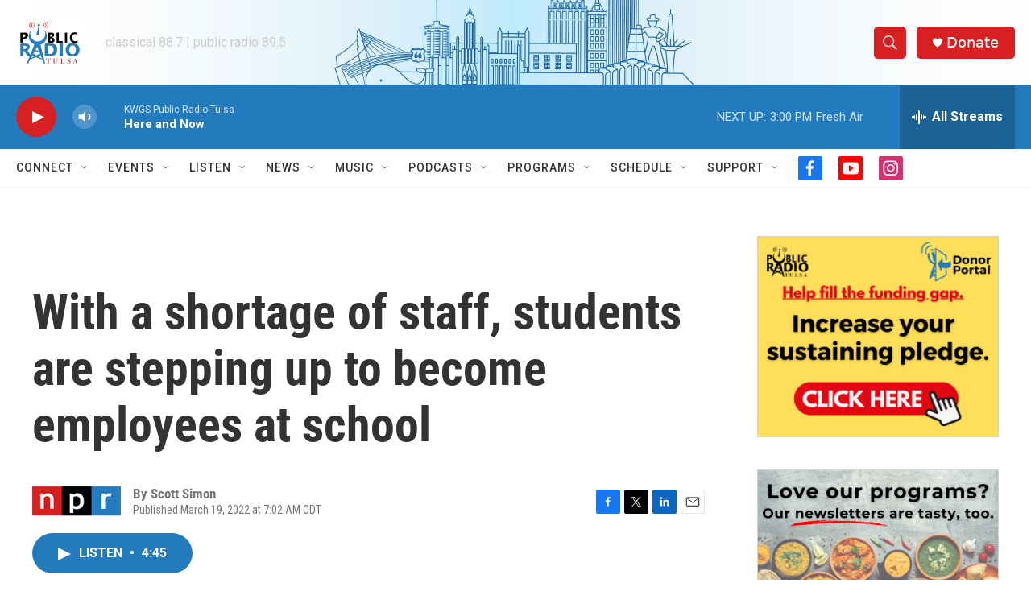

--- FILE ---
content_type: text/html; charset=utf-8
request_url: https://www.google.com/recaptcha/api2/aframe
body_size: 265
content:
<!DOCTYPE HTML><html><head><meta http-equiv="content-type" content="text/html; charset=UTF-8"></head><body><script nonce="zHV3MhUyuAmRWBq2rI0FiQ">/** Anti-fraud and anti-abuse applications only. See google.com/recaptcha */ try{var clients={'sodar':'https://pagead2.googlesyndication.com/pagead/sodar?'};window.addEventListener("message",function(a){try{if(a.source===window.parent){var b=JSON.parse(a.data);var c=clients[b['id']];if(c){var d=document.createElement('img');d.src=c+b['params']+'&rc='+(localStorage.getItem("rc::a")?sessionStorage.getItem("rc::b"):"");window.document.body.appendChild(d);sessionStorage.setItem("rc::e",parseInt(sessionStorage.getItem("rc::e")||0)+1);localStorage.setItem("rc::h",'1769112181218');}}}catch(b){}});window.parent.postMessage("_grecaptcha_ready", "*");}catch(b){}</script></body></html>